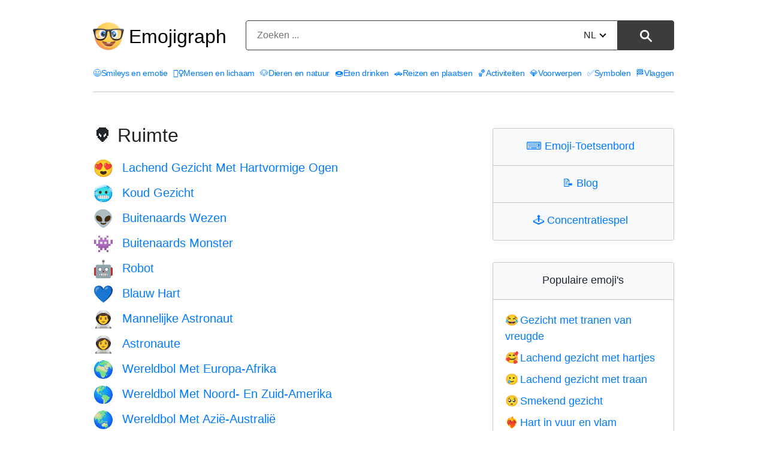

--- FILE ---
content_type: text/html; charset=utf-8
request_url: https://emojigraph.org/nl/theme/space/
body_size: 10512
content:
<!DOCTYPE html>




<html lang="nl">
<head>
    <meta charset="utf-8">

<meta name="robots" content="max-snippet:-1, max-image-preview:large, max-video-preview:-1" >

<meta name="viewport" content="width=device-width, initial-scale=1, minimum-scale=1">

<link rel="icon" type="image/png" href="/static/img/favicon.c290e7f0ec52.ico">
<link rel="apple-touch-icon" sizes="180x180" type="image/png" href="/static/img/apple-touch-icon-180x180.deed3f8c66f7.png">
<link rel="preload" href="/static/css/style.0b0acc10ed26.css" as="style" onload="this.onload=null;this.rel='stylesheet'">
<noscript><link href="/static/css/style.0b0acc10ed26.css"type="text/css" rel="stylesheet"></noscript>
    <link rel="preconnect dns-prefetch" href="https://www.googletagmanager.com" crossorigin="anonymous">
<link rel="preconnect dns-prefetch" href="https://pagead2.googlesyndication.com" crossorigin="anonymous">

<!-- Google tag (gtag.js) -->
<script async src="https://www.googletagmanager.com/gtag/js?id=G-HYEM372ZDH"></script>
<script>
  window.dataLayer = window.dataLayer || [];
  function gtag(){dataLayer.push(arguments);}
  gtag('js', new Date());

  gtag('config', 'G-HYEM372ZDH');
</script>


<script async src="https://pagead2.googlesyndication.com/pagead/js/adsbygoogle.js?client=ca-pub-7971670827215193"
     crossorigin="anonymous"></script>


    <title>👽 Ruimte - Thema Emoji Collectie</title>
    <meta name="description" content="De lijst van gerelateerde Emojis voor 👽 Ruimte te kopiëren en te plakken."/>

    <link rel="canonical" href="https://emojigraph.org/nl/theme/space/" />


    


    <meta itemprop="name" content="👽 Ruimte - Thema Emoji Collectie">

    <meta itemprop="description" content="De lijst van gerelateerde Emojis voor 👽 Ruimte te kopiëren en te plakken."/>

    <meta name="twitter:card" content="summary_large_image">
    <meta name="twitter:title" content="👽 Ruimte - Thema Emoji Collectie">

    <meta name="twitter:description" content="De lijst van gerelateerde Emojis voor 👽 Ruimte te kopiëren en te plakken."/>

    <meta name="twitter:site" content="@emojigraph">
    <meta name="twitter:creator" content="@osxisl">

    <meta property="og:title" content="👽 Ruimte - Thema Emoji Collectie">

    <meta property="og:description" content="De lijst van gerelateerde Emojis voor 👽 Ruimte te kopiëren en te plakken."/>

    <meta property="og:url" content="https://emojigraph.org/nl/theme/space/">
    <meta property="og:site_name" content="Emojigraph.org">
    <meta property="og:type" content="website">

    
        
        <link rel="alternate" hreflang="x-default" href="https://emojigraph.org/theme/space/" />
        
    

    
        
            <link rel="alternate" hreflang="en" href="https://emojigraph.org/theme/space/" />
        
            <link rel="alternate" hreflang="ar" href="https://emojigraph.org/ar/theme/space/" />
        
            <link rel="alternate" hreflang="da" href="https://emojigraph.org/da/theme/space/" />
        
            <link rel="alternate" hreflang="de" href="https://emojigraph.org/de/theme/space/" />
        
            <link rel="alternate" hreflang="el" href="https://emojigraph.org/el/theme/space/" />
        
            <link rel="alternate" hreflang="es" href="https://emojigraph.org/es/theme/space/" />
        
            <link rel="alternate" hreflang="fr" href="https://emojigraph.org/fr/theme/space/" />
        
            <link rel="alternate" hreflang="he" href="https://emojigraph.org/he/theme/space/" />
        
            <link rel="alternate" hreflang="hi" href="https://emojigraph.org/hi/theme/space/" />
        
            <link rel="alternate" hreflang="id" href="https://emojigraph.org/id/theme/space/" />
        
            <link rel="alternate" hreflang="it" href="https://emojigraph.org/it/theme/space/" />
        
            <link rel="alternate" hreflang="ja" href="https://emojigraph.org/ja/theme/space/" />
        
            <link rel="alternate" hreflang="ko" href="https://emojigraph.org/ko/theme/space/" />
        
            <link rel="alternate" hreflang="ms" href="https://emojigraph.org/ms/theme/space/" />
        
            <link rel="alternate" hreflang="nb" href="https://emojigraph.org/nb/theme/space/" />
        
            <link rel="alternate" hreflang="nl" href="https://emojigraph.org/nl/theme/space/" />
        
            <link rel="alternate" hreflang="pl" href="https://emojigraph.org/pl/theme/space/" />
        
            <link rel="alternate" hreflang="pt" href="https://emojigraph.org/pt/theme/space/" />
        
            <link rel="alternate" hreflang="ru" href="https://emojigraph.org/ru/theme/space/" />
        
            <link rel="alternate" hreflang="sv" href="https://emojigraph.org/sv/theme/space/" />
        
            <link rel="alternate" hreflang="tr" href="https://emojigraph.org/tr/theme/space/" />
        
            <link rel="alternate" hreflang="uk" href="https://emojigraph.org/uk/theme/space/" />
        
            <link rel="alternate" hreflang="vi" href="https://emojigraph.org/vi/theme/space/" />
        
            <link rel="alternate" hreflang="zh-hans" href="https://emojigraph.org/zh-hans/theme/space/" />
        
    
</head>
<body class="themerum">

    
<style>:root {--breakpoint-xs: 0;--breakpoint-sm: 576px;--breakpoint-md: 768px;--breakpoint-lg: 992px;--breakpoint-xl: 1200px;--font-family-sans-serif: -apple-system,BlinkMacSystemFont,"Segoe UI",Roboto,"Helvetica Neue",Arial,sans-serif,"Apple Color Emoji","Segoe UI Emoji","Segoe UI Symbol";--font-family-monospace: SFMono-Regular,Menlo,Monaco,Consolas,"Liberation Mono","Courier New",monospace;}*,::after,::before {box-sizing: border-box;}html {font-family: sans-serif;line-height: 1.15;-webkit-text-size-adjust: 100%;-ms-text-size-adjust: 100%;-ms-overflow-style: scrollbar;-webkit-tap-highlight-color: transparent;}article,footer,header,main,nav,section {display: block;}body {margin: 0;font-size: 1rem;font-weight: 400;line-height: 1.5;color: #212529;text-align: left;background-color: #fff;}body, div, ul, li, h1, h2, h3, form, input, textarea, p, td, button {font-family: "Helvetica Neue",Arial,sans-serif, "Apple Color Emoji","twemoji mozilla", BlinkMacSystemFont,"Segoe UI",Roboto,"Segoe UI Emoji","Segoe UI Symbol";}h1,h2,h3 {margin-top: 0;margin-bottom: .5rem;}p,ul {margin-top: 0;margin-bottom: 1rem;}a {color: #007bff;text-decoration: none;background-color: transparent;-webkit-text-decoration-skip: objects;}img {vertical-align: middle;border-style: none;}label {display: inline-block;margin-bottom: .5rem;}button {border-radius: 0;}button,input,select,textarea {margin: 0;font-family: inherit;font-size: inherit;line-height: inherit;}button,input {overflow: visible;}button,select {text-transform: none;}[type=reset],[type=submit],button,html [type=button] {-webkit-appearance: button;}.h1,.h2,.h3,h1,h2,h3 {margin-bottom: .5rem;font-family: inherit;font-weight: 500;line-height: 1.2;color: inherit;}.h1,h1 {font-size: 2.5rem;}.h2,h2 {font-size: 2rem;}.container {width: 100%;padding-right: 15px;padding-left: 15px;margin-right: auto;margin-left: auto;}@media (min-width:576px) {.container {max-width: 540px;}}@media (min-width:768px) {.container {max-width: 720px;}}@media (min-width:992px) {.container {max-width: 960px;}}@media (min-width:1200px) {.container {max-width: 1140px;}}.row {display: -webkit-box;display: -ms-flexbox;display: flex;-ms-flex-wrap: wrap;flex-wrap: wrap;margin-right: -15px;margin-left: -15px;width: -moz-available;}.col-6, .col-11, .col-12, .col-sm-5, .col-lg-4, .col-lg-8, .col-lg-12 {position: relative;width: 100%;min-height: 1px;padding-right: 15px;padding-left: 15px;}.col-11 {-webkit-box-flex: 0;-ms-flex: 0 0 91.666667%;flex: 0 0 91.666667%;max-width: 91.666667%;}.col-12 {-webkit-box-flex: 0;-ms-flex: 0 0 100%;flex: 0 0 100%;max-width: 100%;}@media (min-width:576px) {.col-sm-5 {-webkit-box-flex: 0;-ms-flex: 0 0 41.666667%;flex: 0 0 41.666667%;max-width: 41.666667%;}}.btn {display: inline-block;font-weight: 400;text-align: center;white-space: nowrap;vertical-align: middle;-webkit-user-select: none;-moz-user-select: none;-ms-user-select: none;user-select: none;border: 1px solid transparent;padding: .375rem .75rem;font-size: 1rem;line-height: 1.5;border-radius: .25rem;transition: color .15s ease-in-out,background-color .15s ease-in-out,border-color .15s ease-in-out,box-shadow .15s ease-in-out;}.btn:not(:disabled):not(.disabled) {cursor: pointer;}.input-group {position: relative;display: -webkit-box;display: -ms-flexbox;display: flex;-ms-flex-wrap: wrap;flex-wrap: wrap;-webkit-box-align: stretch;-ms-flex-align: stretch;align-items: stretch;width: 100%;}.input-group-append {display: -webkit-box;display: -ms-flexbox;display: flex;}.input-group-append .btn {position: relative;z-index: 2;}.input-group-append .btn+.btn {margin-left: -1px;}.input-group-append {margin-left: -1px;}.input-group>.input-group-append:last-child>.btn:not(:last-child):not(.dropdown-toggle),.input-group>.input-group-append:not(:last-child)>.btn {border-top-right-radius: 0;border-bottom-right-radius: 0;}.input-group>.input-group-append>.btn {border-top-left-radius: 0;border-bottom-left-radius: 0;}.mb-3 {margin-bottom: 1rem!important;}.text-center {text-align: center!important;}html {box-sizing: border-box;}*, *::before, *::after {box-sizing: inherit;}@media (min-width: 992px) {.col-lg-4 {-webkit-box-flex: 0;-ms-flex: 0 0 33.333333%;flex: 0 0 33.333333%;max-width: 33.333333%;}.col-lg-8 {-webkit-box-flex: 0;-ms-flex: 0 0 66.666667%;flex: 0 0 66.666667%;max-width: 66.666667%;}.col-lg-12 {-webkit-box-flex: 0;-ms-flex: 0 0 100%;flex: 0 0 100%;max-width: 100%;}}.emoji {font-family: apple color emoji,segoe ui emoji,noto color emoji,android emoji,emojisymbols,emojione mozilla,twemoji mozilla,segoe ui symbol;}span.emoji {padding-right: 0.2em;}span.emoji_widet {margin-left: -0.5em;}span.emoji_categories {padding-right: 0px;}.header__input {background: #ffffff;border: 1px solid #3c3c3c;box-sizing: border-box;box-shadow: 0px 0px 0px #3366cc;border-radius: 4px 0px 0px 4px;width: calc(100% - 99px);height: 50px;padding: 13px 18px;}.header__button {height: 100%;width: 94px;background: #3c3c3c;border: 1px solid #3c3c3c;box-sizing: border-box;border-radius: 0px 4px 4px 0px !important;}.header__button img {height: 20px;}i {border: solid black;border-width: 0 2px 2px 0;display: inline-block;padding: 3px;}.down {transform: rotate(45deg);-webkit-transform: rotate(45deg);margin-bottom: 3px;margin-left: 7px;}.div__input {height: 50px;width: 571px;position: relative;display: inline-block;}.change__language {position: absolute;top: 13px;right: 113px;}.select__searchLanguage {position: absolute;right: -14px;opacity: 0;width: 63px;}.header__div__form {margin: 0 auto;padding: 0;}.light__search__button {display: inline-block;}.dark__search__button {display: none;}.hide__arrow {width: 40px;}.first__block {border: 1px solid #c5c5c5;box-sizing: border-box;border-radius: 4px 4px 4px 4px;padding: 0;max-width: 500px;margin: 36px auto 0;}.first__block__header {background: #f8f9fa;border-bottom: 1px solid #c5c5c5;height: 62px;padding-top: 21px;border-radius: 4px 4px 0px 0px;font-size: 28px;line-height: 16px;}.first__block__header:last-child {border-bottom: none;border-radius: 0px 0px 4px 4px;}.first__block__content ul {list-style: none;font-size: 18px;margin-top: 20px;padding: 0 10px 0 20px;}.first__block__content ul li {margin-bottom: 8px;}.c__menu {padding: 20px 0 0 0;width: 100%;}.c__menu__divh1 {float: left;width: 250px;margin-top: 15px;display: flex;align-items: center;}.c__menu__divform {float: left;margin-top: 14px;width: calc(100% - 250px);}.c__div__input {width: 100%;}.c__menu__list {width: 100%;float: inherit;padding-top: 12px;letter-spacing: -0.3px;}.c__menu__list ul {width: 100%;list-style: none;padding: 0;font-size: 15px;display: flex;justify-content: space-between;border-bottom: 1px solid #c5c5c5;padding-bottom: 20px;}html:lang(en) .c__menu__list ul{font-size: 14px;}html:lang(ru) .c__menu__list ul, html:lang(uk) .c__menu__list ul, html:lang(el) .c__menu__list ul, html:lang(fr) .c__menu__list ul, html:lang(nl) .c__menu__list ul, html:lang(pt) .c__menu__list ul, html:lang(tr) .c__menu__list ul{font-size: 14px;}html:lang(es) .c__menu__list ul, html:lang(vi) .c__menu__list ul{font-size: 13px;}html:lang(ar) .c__menu__list ul, html:lang(he) .c__menu__list ul, html:lang(hi) .c__menu__list ul, html:lang(ko) .c__menu__list ul, html:lang(zh-hans) .c__menu__list ul{font-size: 18px;}html:lang(ja) .c__menu__list ul{font-size: 17px;}html:lang(ar) .c__menu__list,html:lang(he) .c__menu__list {direction: rtl;text-align: right;}html:lang(ar) #category__first > div > div {direction: rtl;}html:lang(he) #category__first > div > div {direction: rtl;}html:lang(ar) #category__first > div > div {text-align: right;}html:lang(he) #category__first > div > div {text-align: right;}html:lang(ar,he) #category__first > div > div {padding-right: 0px;}html:lang(he) #category__first > div > div {padding-right: 0px;}html:lang(ar) col-12.col-lg-4.category__div__right, html:lang(he) col-12.col-lg-4.category__div__right{text-align: right;}.c__menu__list ul li {float: left;}.c__first__h2 {margin-top: 29px;font-size: 32px;}.category__emoji {margin-right: 14px;text-decoration: none;display: inline-block;vertical-align: middle;font-family: apple color emoji,segoe ui emoji,noto color emoji,android emoji,emojisymbols,emojione mozilla,twemoji mozilla,segoe ui symbol;}.category__div__right {padding-bottom: 40px;}.h1_menu__mobile {display: none;}.h1_menu__pc {display: block;text-decoration: none;font-size: 32px;padding-left: 8px;margin: 0;}.h1_menu__pc a {color: black;}.container {max-width: 1000px;}.input-group-append {float: right;height: 100%;margin-left: -5px;}.c__first__div h2 {padding-left: 40px;font-size: 24px;}.c__first__div ul {list-style: none;padding-left: 0;}.c__first__div ul li {font-size: 18px;}.c__first__div ul li:last-child {margin-bottom: 2em;}.c__first__div a {font-size: 20px;}.c__first__div .category__emoji {font-size: 28px;}h1 {font-size: 28px;}h2 {font-size: 22px;}p {font-size: 18px;}div.col-12.col-lg-8 {padding-bottom: 48px;}.menu__navigarion {float: right;margin-top: 10px;display: none;}#menuToggle {display: block;position: relative;z-index: 1;-webkit-user-select: none;user-select: none;}#menuToggle input {display: block;width: 40px;height: 32px;position: absolute;top: -7px;left: -5px;cursor: pointer;opacity: 0;z-index: 2;-webkit-touch-callout: none;}#menuToggle span {display: block;width: 40px;height: 4px;margin-bottom: 8px;position: relative;background: #000;border-radius: 3px;z-index: 1;transform-origin: 4px 0px;transition: transform 0.5s cubic-bezier(0.77, 0.2, 0.05, 1), background 0.5s cubic-bezier(0.77, 0.2, 0.05, 1), opacity 0.55s ease;}#menuToggle span:nth-last-child(2) {transform-origin: 0% 100%;}#menuToggle input:checked ~ span {opacity: 1;transform: rotate(45deg) translate(0px, 0px);background: #232323;}#menuToggle input:checked ~ span:nth-last-child(3) {opacity: 0;transform: rotate(0deg) scale(0.2, 0.2);}#menuToggle input:checked ~ span:nth-last-child(2) {transform: rotate(-42deg) translate(0, 0px);}#menuToggle input:checked ~ ul {transform: none;}.post_richtext p, ul {font-size: 20px;margin-bottom: 1.5rem;}@media (prefers-color-scheme: dark) {body {color: #eee;background: #171717;}.h1_menu__pc a {color: #eee;}.c__header {background: #171717 !important;}.first__block {border: 1px solid #686868;}.first__block__header {background: #262626;color: #eee;border-bottom: 1px solid #686868;}.header__button {color: #eee;background: #eee;border: 1px solid #eee;}.header__input {background: #171717;border: 1px solid #eee;}i {border: solid #eee;border-width: 0 2px 2px 0;}.header__form input::placeholder {color: #b5b5b5;}.header__form input {color: #eee;}a {color: #89c7ff;}.light__search__button {display: none;}.dark__search__button {display: inline-block;}@media (max-width: 991px) {.c__header {background: #393939 !important;}#menuToggle span {background: #fff;}#menuToggle input:checked ~ span {background: #fff;}.c__menu__list {background: #0b0b0b !important;}}}@media all and (max-width: 1199px) {.c__menu__list ul {font-size: 15px;}}@media all and (max-width: 1056px) {.container {max-width: 932px;}}@media all and (max-width: 991px) {span.emoji_categories {margin-right: 4px;}.first__block {max-width: 341px;margin-top: 43px;}.div__input {width: 340px;}.header__button {width: 60px;}.change__language {right: 79px;}.header__input {width: calc(100% - 65px);}.first__block__content ul {padding: 0 10px 0 20px;}div.col-12.col-lg-8 {padding-bottom: 0px;}.c__menu {padding-top: 0;}.h1_menu {margin-bottom: 0;}.c__header {background: #e6e8e9;}.c__menu__list {background: #f8f9fa;border: none;letter-spacing: 0px;}.c__header__form {float: left;}.c__menu__list {padding-left: 15px;}.c__menu__list ul {display: grid;margin: 0;padding-bottom: 0px;}.c__menu__list ul li {margin-bottom: 10px;}.c__header__form {width: calc(100% - 60px);}.c__div__input {width: 100%;}.c__first__block {max-width: 100%;}.menu__navigarion {display: block;}.c__menu__list ul {border-bottom: none;}.container {max-width: 720px;}.c__menu__list ul {font-size: 24px;}.m_second_menu {border-top: 1px solid #c5c5c5;padding-top: 12px !important;}html:lang(en) .c__menu__list ul {font-size: 24px;}html:lang(ru) .c__menu__list ul, html:lang(uk) .c__menu__list ul{font-size: 20px;}}@media all and (max-width: 767px) {.c__menu__divh1 {width: 80px;}.h1_menu__mobile {display: block;}.h1_menu__pc {display: none;}.c__menu__divform {width: calc(100% - 80px);}.c__menu {padding: 0;}.c__div__input {width: 100% !important;height: 40px;margin: 0 auto;margin-top: 5px;}.change__language {top: 8px;}.c__menu__divh1 {height: 80px;}.container {max-width: 540px;}.header__input {height: 40px;}.img__menu__pc {display: none;}.c__menu__divh1 {margin-top: 0;}}@media all and (max-width: 576px) {.first__block__header {font-size: 24px;}.first__block__content ul {font-size: 20px;}.c__first__div .category__emoji {font-size: 24px;}.c__first__div a {font-size: 18px;}.div__input {width: 348px;}.c__menu__divh1 {width: 60px;height: 72px;}.c__menu__divform {margin-top: 10px;width: calc(100% - 60px);}.h1_menu__mobile img {width: 44px;}.c__div__input {width: 100% !important;}}@media all and (max-width: 380px) {.div__input {width: 100%;}}@media all and (max-width: 340px) {.change__language {right: 66px;}.header__input {padding: 13px 6px;width: calc(100% - 55px);}.c__header__form {width: calc(100% - 55px);}.first__block__content ul {font-size: 16px;}}</style>

<header class="c__header">
    <div class="container">
        <div class="row">
            <div class="col-12">
                <div class="c__menu">
                    <div class="c__menu__divh1 s__menu__divh1">
                        
                        
                        <img class="img__menu__pc" src="/static/img/logo.fa9e46678e09.png" width="52" height="52" alt="img" />
                        <p class="h1_menu h1_menu__pc"><a href="/nl/">Emojigraph</a></p>
                        <span class="h1_menu h1_menu__mobile">
                            <a href="/nl/"><img src="/static/img/logo.fa9e46678e09.png" width="44" height="44" alt="img" /></a>
                        </span>
                        
                    </div>
                    <div class="c__menu__divform">
                        
<form method="get" action="/nl/search/" name="search" data-simplesearch-form class="header__form text-center c__header__form">

  <div class="header__div__form">
    <div class="div__input c__div__input input-group mb-3 ">
      <input
      	name="q"
        class="search-input header__input c__header__input"
        type="text"
        required
        placeholder="Zoeken ..."

        
        value=""

        data-search-input="search/"
        />
        <input type="hidden" name="searchLang" value="nl" />

      <div class="input-group-append">
        <button
          class="search-submit header__button light__search__button btn btn-outline-secondarys"
          type="submit"
        >
        
          <img src="/static/img/search-icon.a52b9d433b28.svg" width="20" height="20" alt="⚲" /></button
        ><button
          class="search-submit header__button dark__search__button btn btn-outline-secondarys"
          type="submit"
        >
          <img src="/static/img/search-icon17DARK.a63ca5f1c508.svg" width="20" height="20" alt="⚲" />
        </button>
      </div>

      <div class="change__language">
         



 
<div class="hide__arrow">
	
		<label for="sitelang">NL<i class="down"></i></label>
	
	<select id="sitelang" class="select__searchLanguage" onchange="javascript:location.href = this.value;">
			
				
					
						
							<option value="/theme/space/">English</option>
						
					
						
							<option value="/ar/theme/space/"
							
							>العربيّة</option>
						
					
						
							<option value="/da/theme/space/"
							
							>dansk</option>
						
					
						
							<option value="/de/theme/space/"
							
							>Deutsch</option>
						
					
						
							<option value="/el/theme/space/"
							
							>Ελληνικά</option>
						
					
						
							<option value="/es/theme/space/"
							
							>español</option>
						
					
						
							<option value="/fr/theme/space/"
							
							>français</option>
						
					
						
							<option value="/he/theme/space/"
							
							>עברית</option>
						
					
						
							<option value="/hi/theme/space/"
							
							>हिंदी</option>
						
					
						
							<option value="/id/theme/space/"
							
							>Bahasa Indonesia</option>
						
					
						
							<option value="/it/theme/space/"
							
							>italiano</option>
						
					
						
							<option value="/ja/theme/space/"
							
							>日本語</option>
						
					
						
							<option value="/ko/theme/space/"
							
							>한국어</option>
						
					
						
							<option value="/ms/theme/space/"
							
							>Bahasa Melayu</option>
						
					
						
							<option value="/nb/theme/space/"
							
							>norsk (bokmål)</option>
						
					
						
							<option value="/nl/theme/space/"
							
							selected
							
							>Nederlands</option>
						
					
						
							<option value="/pl/theme/space/"
							
							>polski</option>
						
					
						
							<option value="/pt/theme/space/"
							
							>Português</option>
						
					
						
							<option value="/ru/theme/space/"
							
							>Русский</option>
						
					
						
							<option value="/sv/theme/space/"
							
							>svenska</option>
						
					
						
							<option value="/tr/theme/space/"
							
							>Türkçe</option>
						
					
						
							<option value="/uk/theme/space/"
							
							>Українська</option>
						
					
						
							<option value="/vi/theme/space/"
							
							>Tiếng Việt</option>
						
					
						
							<option value="/zh-hans/theme/space/"
							
							>简体中文</option>
						
					
				
			
</select>
</div>
      </div>
    </div>
  </div>
</form>
                        <nav role="navigation" class="menu__navigarion">
                            <div id="menuToggle">
                                <input type="checkbox" onclick="functionMenu()" aria-label="Mobile menu" />
                                <span></span>
                                <span></span>
                                <span></span>
                                <ul id="menu"></ul>
                            </div>
                        </nav>
                    </div>
                </div>
            </div>
        </div>
    </div>
    <style>@media all and (max-width: 991px) {#mobile__menu {display: none;}}</style>
    <div id="mobile__menu" class="c__menu__list">
        <div class="container">
            <div class="row">
                <div class="col-12">
                    <ul>
                        
                          
                            
                        <li>
                            <a href="/nl/smileys-emotion/"><span class="emoji_categories">😃</span>Smileys en emotie</a>
                        </li>
                            
                          
                            
                        <li>
                            <a href="/nl/people-body/"><span class="emoji_categories">🤦‍♀️</span>Mensen en lichaam</a>
                        </li>
                            
                          
                            
                        <li>
                            <a href="/nl/animals-nature/"><span class="emoji_categories">🐶</span>Dieren en natuur</a>
                        </li>
                            
                          
                            
                        <li>
                            <a href="/nl/food-drink/"><span class="emoji_categories">🍩</span>Eten drinken</a>
                        </li>
                            
                          
                            
                        <li>
                            <a href="/nl/travel-places/"><span class="emoji_categories">🚗</span>Reizen en plaatsen</a>
                        </li>
                            
                          
                            
                        <li>
                            <a href="/nl/activities/"><span class="emoji_categories">🏀</span>Activiteiten</a>
                        </li>
                            
                          
                            
                        <li>
                            <a href="/nl/objects/"><span class="emoji_categories">💎</span>Voorwerpen</a>
                        </li>
                            
                          
                            
                        <li>
                            <a href="/nl/symbols/"><span class="emoji_categories">✅</span>Symbolen</a>
                        </li>
                            
                          
                            
                        <li>
                            <a href="/nl/flags/"><span class="emoji_categories">🏁</span>Vlaggen</a>
                        </li>
                            
                          
                            
                          
                        
                    </ul>
                    <div id="m_secondary_menu" class="c__menu__list" style="display: none;">
                        <ul class="m_second_menu">
                            <li>
                                <a href="/nl/copy-keyboard/"><span class="emoji_widet">⌨️ </span>Emoji-Toetsenbord</a>
                            </li>
                            <li>
                                <a href="/nl/concentration-game/"><span class="emoji_widet">🕹️ </span>Concentratiespel</a>
                            </li>
                            <li>
                                <a href="/blog/"><span class="emoji_widet">📝 </span>Blog</a>
                            </li>
                        </ul>
                    </div>
                </div>
            </div>
        </div>
    </div>
</header>

<section id="category__first">
    <div class="container">
        <div class="row">
            <div class="col-12 col-lg-8 ">
                <h1 class="c__first__h2">👽 Ruimte</h1>
                <p>
                    
                </p>
                <div class="c__first__div">
                    <ul>
                        

                            
                                <li>
                                    <a href="/nl/smiling-face-with-heart-eyes/"><span class="category__emoji">😍</span>Lachend Gezicht Met Hartvormige Ogen</a>
                                </li>
                            
                                <li>
                                    <a href="/nl/cold-face/"><span class="category__emoji">🥶</span>Koud Gezicht</a>
                                </li>
                            
                                <li>
                                    <a href="/nl/alien/"><span class="category__emoji">👽</span>Buitenaards Wezen</a>
                                </li>
                            
                                <li>
                                    <a href="/nl/alien-monster/"><span class="category__emoji">👾</span>Buitenaards Monster</a>
                                </li>
                            
                                <li>
                                    <a href="/nl/robot/"><span class="category__emoji">🤖</span>Robot</a>
                                </li>
                            
                                <li>
                                    <a href="/nl/blue-heart/"><span class="category__emoji">💙</span>Blauw Hart</a>
                                </li>
                            
                                <li>
                                    <a href="/nl/man-astronaut/"><span class="category__emoji">👨‍🚀</span>Mannelijke Astronaut</a>
                                </li>
                            
                                <li>
                                    <a href="/nl/woman-astronaut/"><span class="category__emoji">👩‍🚀</span>Astronaute</a>
                                </li>
                            
                                <li>
                                    <a href="/nl/globe-showing-europe-africa/"><span class="category__emoji">🌍</span>Wereldbol Met Europa-Afrika</a>
                                </li>
                            
                                <li>
                                    <a href="/nl/globe-showing-americas/"><span class="category__emoji">🌎</span>Wereldbol Met Noord- En Zuid-Amerika</a>
                                </li>
                            
                                <li>
                                    <a href="/nl/globe-showing-asia-australia/"><span class="category__emoji">🌏</span>Wereldbol Met Azië-Australië</a>
                                </li>
                            
                                <li>
                                    <a href="/nl/rocket/"><span class="category__emoji">🚀</span>Raket</a>
                                </li>
                            
                                <li>
                                    <a href="/nl/flying-saucer/"><span class="category__emoji">🛸</span>Vliegende Schotel</a>
                                </li>
                            
                                <li>
                                    <a href="/nl/waxing-crescent-moon/"><span class="category__emoji">🌒</span>Jonge Maansikkel</a>
                                </li>
                            
                                <li>
                                    <a href="/nl/waxing-gibbous-moon/"><span class="category__emoji">🌔</span>Wassende Maan</a>
                                </li>
                            
                                <li>
                                    <a href="/nl/waning-gibbous-moon/"><span class="category__emoji">🌖</span>Afnemende Maan</a>
                                </li>
                            
                                <li>
                                    <a href="/nl/waning-crescent-moon/"><span class="category__emoji">🌘</span>Asgrauwe Maan</a>
                                </li>
                            
                                <li>
                                    <a href="/nl/sun-with-face/"><span class="category__emoji">🌞</span>Zon Met Gezicht</a>
                                </li>
                            
                                <li>
                                    <a href="/nl/ringed-planet/"><span class="category__emoji">🪐</span>Planeet Met Ringen</a>
                                </li>
                            
                                <li>
                                    <a href="/nl/glowing-star/"><span class="category__emoji">🌟</span>Stralende Ster</a>
                                </li>
                            
                                <li>
                                    <a href="/nl/shooting-star/"><span class="category__emoji">🌠</span>Vallende Ster</a>
                                </li>
                            
                                <li>
                                    <a href="/nl/milky-way/"><span class="category__emoji">🌌</span>Melkweg</a>
                                </li>
                            
                                <li>
                                    <a href="/nl/comet/"><span class="category__emoji">☄️</span>Komeet</a>
                                </li>
                            
                                <li>
                                    <a href="/nl/sparkles/"><span class="category__emoji">✨</span>Sterretjes</a>
                                </li>
                            
                                <li>
                                    <a href="/nl/pistol/"><span class="category__emoji">🔫</span>Pistool</a>
                                </li>
                            
                                <li>
                                    <a href="/nl/telescope/"><span class="category__emoji">🔭</span>Telescoop</a>
                                </li>
                            
                                <li>
                                    <a href="/nl/up-arrow/"><span class="category__emoji">⬆️</span>Pijl Omhoog</a>
                                </li>
                            
                        
                    </ul>
                </div>
            </div>
            
<div class="col-12 col-lg-4 category__div__right">
    <div class="first__block col-11 col-sm-5  col-lg-12 c__first__block">
        <div class="first__block__header ">
            <p class="text-center ">
                <a href="/nl/copy-keyboard/"><span class="emoji_widet">⌨️ </span>Emoji-Toetsenbord</a>
            </p>
        </div>
        <div class="first__block__header ">
            <p class="text-center ">
                <a href="/blog/"><span class="emoji_widet">📝 </span>Blog</a>
            </p>
        </div>
        <div class="first__block__header ">
            <p class="text-center ">
                <a href="/nl/concentration-game/"><span class="emoji_widet">🕹️ </span>Concentratiespel</a>
            </p>
        </div>
    </div>
    
    <div class="first__block col-11 col-sm-5  col-lg-12 c__first__block">
        <div class="first__block__header ">
            <p class="text-center ">Populaire emoji's</p>
        </div>
        
<div class="first__block__content">
    <ul>
    	
        	
	                <li>
	                    <a href="/nl/face-with-tears-of-joy/"><span class="emoji">😂</span>Gezicht met tranen van vreugde</a>
	                </li>
	        
	                <li>
	                    <a href="/nl/smiling-face-with-hearts/"><span class="emoji">🥰</span>Lachend gezicht met hartjes</a>
	                </li>
	        
	                <li>
	                    <a href="/nl/smiling-face-with-tear/"><span class="emoji">🥲</span>Lachend gezicht met traan</a>
	                </li>
	        
	                <li>
	                    <a href="/nl/pleading-face/"><span class="emoji">🥺</span>Smekend gezicht</a>
	                </li>
	        
	                <li>
	                    <a href="/nl/heart-on-fire/"><span class="emoji">❤️‍🔥</span>Hart in vuur en vlam</a>
	                </li>
	        
	                <li>
	                    <a href="/nl/red-heart/"><span class="emoji">❤️</span>Rood hart</a>
	                </li>
	        
	                <li>
	                    <a href="/nl/thumbs-up/"><span class="emoji">👍</span>Duim omhoog</a>
	                </li>
	        
	                <li>
	                    <a href="/nl/fire/"><span class="emoji">🔥</span>Vuur</a>
	                </li>
	        
	                <li>
	                    <a href="/nl/flag-ukraine/"><span class="emoji">🇺🇦</span>Vlag: Oekraïne</a>
	                </li>
	        
	    
    </ul>
</div>
    </div>
    <div class="first__block col-11 col-sm-5  col-lg-12 c__first__block">
        <div class="first__block__header ">
            <p class="text-center ">
                <a href="/nl/theme/"><span class="emoji_widet">🎉 </span>Thema</a>
            </p>
        </div>
        
<div class="first__block__content">
    <ul>
        
		    
		        <li>
		            <a href="/nl/theme/geography/"><span class="category__emoji">🗺</span>Aardrijkskunde</a>
		        </li>
	        
		        <li>
		            <a href="/nl/theme/april-fools-day/"><span class="category__emoji">🙆‍♂️</span>April Fool’S Day</a>
		        </li>
	        
		        <li>
		            <a href="/nl/theme/cars-movie/"><span class="category__emoji">🚗</span>Auto&#x27;s</a>
		        </li>
	        
		        <li>
		            <a href="/nl/theme/biology/"><span class="category__emoji">🦁</span>Biologie</a>
		        </li>
	        
		        <li>
		            <a href="/nl/theme/black-lives-matter/"><span class="category__emoji">✊🏿</span>Black Lives Matter</a>
		        </li>
	        
		        <li>
		            <a href="/nl/theme/canada-day/"><span class="category__emoji">🇨🇦</span>Canada Dag</a>
		        </li>
	        
		        <li>
		            <a href="/nl/theme/carnaval/"><span class="category__emoji">🇧🇷</span>Carnaval</a>
		        </li>
	        
		        <li>
		            <a href="/nl/theme/casino/"><span class="category__emoji">🎰</span>Casino</a>
		        </li>
	        
		        <li>
		            <a href="/nl/theme/hanukkah/"><span class="category__emoji">🕎</span>Chanoeka</a>
		        </li>
	        
		        <li>
		            <a href="/nl/theme/chinese-new-year/"><span class="category__emoji">🐉</span>Chinees Nieuwjaar</a>
		        </li>
	        
		        <li>
		            <a href="/nl/theme/cinco-de-mayo/"><span class="category__emoji">🇲🇽</span>Cinco De Mayo</a>
		        </li>
	        
		        <li>
		            <a href="/nl/theme/college/"><span class="category__emoji">🤓</span>College</a>
		        </li>
	        
		        <li>
		            <a href="/nl/theme/columbus-day/"><span class="category__emoji">⛵️</span>Columbus Dag</a>
		        </li>
	        
		        <li>
		            <a href="/nl/theme/coronavirus/"><span class="category__emoji">🦠</span>Coronavirus</a>
		        </li>
	        
		        <li>
		            <a href="/nl/theme/australia-day/"><span class="category__emoji">🇦🇺</span>Dag Van Australië</a>
		        </li>
	        
		        <li>
		            <a href="/nl/theme/earth-day/"><span class="category__emoji">🗺️</span>Dag Van De Aarde</a>
		        </li>
	        
		        <li>
		            <a href="/nl/theme/labour-day/"><span class="category__emoji">⚒️</span>Dag Van De Arbeid</a>
		        </li>
	        
		        <li>
		            <a href="/nl/theme/bastille-day/"><span class="category__emoji">🇫🇷</span>Dag Van De Bastille</a>
		        </li>
	        
		        <li>
		            <a href="/nl/theme/thanksgiving/"><span class="category__emoji">🦃</span>Dankzegging</a>
		        </li>
	        
		        <li>
		            <a href="/nl/theme/spring/"><span class="category__emoji">🌱</span>De Lente</a>
		        </li>
	        
		        <li>
		            <a href="/nl/theme/graduation/"><span class="category__emoji">🎓</span>Diploma Uitreiking</a>
		        </li>
	        
		        <li>
		            <a href="/nl/theme/diwali/"><span class="category__emoji">🕯</span>Diwali</a>
		        </li>
	        
		        <li>
		            <a href="/nl/theme/dragon-boat-festival/"><span class="category__emoji">🇨🇳</span>Dragon Boat Festival</a>
		        </li>
	        
		        <li>
		            <a href="/nl/theme/emoji-movie/"><span class="category__emoji">🎥</span>Emoji-Film</a>
		        </li>
	        
		        <li>
		            <a href="/nl/theme/fallout/"><span class="category__emoji">☢️</span>Fallout</a>
		        </li>
	        
		        <li>
		            <a href="/nl/theme/festivus/"><span class="category__emoji">💪</span>Festivus</a>
		        </li>
	        
		        <li>
		            <a href="/nl/theme/bicycle-day/"><span class="category__emoji">🚴</span>Fietsdag</a>
		        </li>
	        
		        <li>
		            <a href="/nl/theme/movie/"><span class="category__emoji">🎬</span>Film</a>
		        </li>
	        
		        <li>
		            <a href="/nl/theme/philosophy/"><span class="category__emoji">📙</span>Filosofie</a>
		        </li>
	        
		        <li>
		            <a href="/nl/theme/420/"><span class="category__emoji">🌿</span>Four Twenty / 420</a>
		        </li>
	        
		        <li>
		            <a href="/nl/theme/physics/"><span class="category__emoji">🌠</span>Fysica</a>
		        </li>
	        
		        <li>
		            <a href="/nl/theme/gta/"><span class="category__emoji">🏃</span>Gta</a>
		        </li>
	        
		        <li>
		            <a href="/nl/theme/game-of-thrones/"><span class="category__emoji">❄️</span>Game Of Thrones</a>
		        </li>
	        
		        <li>
		            <a href="/nl/theme/no-smoking-day/"><span class="category__emoji">🚬</span>Geen Rookvrije Dag</a>
		        </li>
	        
		        <li>
		            <a href="/nl/theme/history/"><span class="category__emoji">📖</span>Geschiedenis</a>
		        </li>
	        
		        <li>
		            <a href="/nl/theme/health/"><span class="category__emoji">💊</span>Gezondheid</a>
		        </li>
	        
		        <li>
		            <a href="/nl/theme/guy-fawkes/"><span class="category__emoji">🔥</span>Guy Fawkes</a>
		        </li>
	        
		        <li>
		            <a href="/nl/theme/halloween/"><span class="category__emoji">🎃</span>Halloween</a>
		        </li>
	        
		        <li>
		            <a href="/nl/theme/harry-potter/"><span class="category__emoji">🧙</span>Harry Potter</a>
		        </li>
	        
		        <li>
		            <a href="/nl/theme/hearts/"><span class="category__emoji">💕</span>Harten</a>
		        </li>
	        
		        <li>
		            <a href="/nl/theme/holi/"><span class="category__emoji">🕉</span>Holi</a>
		        </li>
	        
		        <li>
		            <a href="/nl/theme/gay/"><span class="category__emoji">🌈</span>Homo</a>
		        </li>
	        
		        <li>
		            <a href="/nl/theme/wedding-marriage/"><span class="category__emoji">👰</span>Huwelijk / Huwelijk</a>
		        </li>
	        
		        <li>
		            <a href="/nl/theme/international-mens-day/"><span class="category__emoji">👱</span>Internationale Mannendag</a>
		        </li>
	        
		        <li>
		            <a href="/nl/theme/international-womens-day/"><span class="category__emoji">👩</span>Internationale Vrouwendag</a>
		        </li>
	        
		        <li>
		            <a href="/nl/theme/international-internet-free-day/"><span class="category__emoji">📩</span>Internationale Dag Zonder Internet</a>
		        </li>
	        
		        <li>
		            <a href="/nl/theme/james-bond/"><span class="category__emoji">🤵</span>James Bond</a>
		        </li>
	        
		        <li>
		            <a href="/nl/theme/christmas/"><span class="category__emoji">🎅</span>Kerstmis-</a>
		        </li>
	        
		        <li>
		            <a href="/nl/theme/queens-birthday/"><span class="category__emoji">👑</span>Koninginnedag</a>
		        </li>
	        
		        <li>
		            <a href="/nl/theme/love/"><span class="category__emoji">❤️️</span>Liefde</a>
		        </li>
	        
		        <li>
		            <a href="/nl/theme/matrix/"><span class="category__emoji">🕴️</span>Matrix</a>
		        </li>
	        
		        <li>
		            <a href="/nl/theme/meditation/"><span class="category__emoji">🧘</span>Meditatie</a>
		        </li>
	        
		        <li>
		            <a href="/nl/theme/minecraft/"><span class="category__emoji">🧱</span>Minecraft</a>
		        </li>
	        
		        <li>
		            <a href="/nl/theme/mothers-day/"><span class="category__emoji">🤱</span>Moederdag</a>
		        </li>
	        
		        <li>
		            <a href="/nl/theme/motivation/"><span class="category__emoji">💪</span>Motivatie</a>
		        </li>
	        
		        <li>
		            <a href="/nl/theme/olympics/"><span class="category__emoji">🏊</span>Olympische Spelen</a>
		        </li>
	        
		        <li>
		            <a href="/nl/theme/winter-olympics/"><span class="category__emoji">🎿</span>Olympische Winterspelen</a>
		        </li>
	        
		        <li>
		            <a href="/nl/theme/independence-day/"><span class="category__emoji">🇺🇸</span>Onafhankelijkheidsdag</a>
		        </li>
	        
		        <li>
		            <a href="/nl/theme/new-years-eve/"><span class="category__emoji">🎊</span>Oudjaarsavond</a>
		        </li>
	        
		        <li>
		            <a href="/nl/theme/party/"><span class="category__emoji">🎉</span>Partij</a>
		        </li>
	        
		        <li>
		            <a href="/nl/theme/easter/"><span class="category__emoji">🐰</span>Pasen</a>
		        </li>
	        
		        <li>
		            <a href="/nl/theme/racing/"><span class="category__emoji">🏎</span>Racen</a>
		        </li>
	        
		        <li>
		            <a href="/nl/theme/ramadan/"><span class="category__emoji">☪️</span>Ramadan</a>
		        </li>
	        
		        <li>
		            <a href="/nl/theme/religion/"><span class="category__emoji">⛪️</span>Religie</a>
		        </li>
	        
		        <li>
		            <a href="/nl/theme/space/"><span class="category__emoji">👽</span>Ruimte</a>
		        </li>
	        
		        <li>
		            <a href="/nl/theme/sex/"><span class="category__emoji">💏</span>Seks</a>
		        </li>
	        
		        <li>
		            <a href="/nl/theme/sherlock/"><span class="category__emoji">🕵️</span>Sherlock</a>
		        </li>
	        
		        <li>
		            <a href="/nl/theme/st-patricks-day/"><span class="category__emoji">☘️</span>St Patrick&#x27;s Day</a>
		        </li>
	        
		        <li>
		            <a href="/nl/theme/star-trek/"><span class="category__emoji">🖖</span>Star Trek</a>
		        </li>
	        
		        <li>
		            <a href="/nl/theme/star-wars/"><span class="category__emoji">🌌</span>Star Wars</a>
		        </li>
	        
		        <li>
		            <a href="/nl/theme/super-bowl/"><span class="category__emoji">🏈</span>Super Bowl</a>
		        </li>
	        
		        <li>
		            <a href="/nl/theme/pride/"><span class="category__emoji">🏳️‍🌈</span>Trots / Lgbtq+</a>
		        </li>
	        
		        <li>
		            <a href="/nl/theme/fathers-day/"><span class="category__emoji">👨</span>Vaderdag</a>
		        </li>
	        
		        <li>
		            <a href="/nl/theme/valentines-day/"><span class="category__emoji">💘</span>Valentijnsdag</a>
		        </li>
	        
		        <li>
		            <a href="/nl/theme/fall-autumn/"><span class="category__emoji">🍂</span>Vallen</a>
		        </li>
	        
		        <li>
		            <a href="/nl/theme/birthday/"><span class="category__emoji">🎂</span>Verjaardag</a>
		        </li>
	        
		        <li>
		            <a href="/nl/theme/friends-sitcom/"><span class="category__emoji">😄</span>Vrienden</a>
		        </li>
	        
		        <li>
		            <a href="/nl/theme/water/"><span class="category__emoji">💦</span>Water</a>
		        </li>
	        
		        <li>
		            <a href="/nl/theme/weather/"><span class="category__emoji">🌧</span>Weer</a>
		        </li>
	        
		        <li>
		            <a href="/nl/theme/world-emoji-day/"><span class="category__emoji">🌎</span>Wereld Emoji-Dag</a>
		        </li>
	        
		        <li>
		            <a href="/nl/theme/world-cup/"><span class="category__emoji">⚽</span>Wereldbeker</a>
		        </li>
	        
		        <li>
		            <a href="/nl/theme/world-day-of-sobriety-and-alcohol-control/"><span class="category__emoji">🥤</span>Werelddag Voor Nuchterheid En Alcoholcontrole</a>
		        </li>
	        
		        <li>
		            <a href="/nl/theme/working-from-home/"><span class="category__emoji">🏡</span>Werken Vanuit Huis</a>
		        </li>
	        
		        <li>
		            <a href="/nl/theme/law/"><span class="category__emoji">📜</span>Wet</a>
		        </li>
	        
		        <li>
		            <a href="/nl/theme/winter/"><span class="category__emoji">⛄</span>Winter</a>
		        </li>
	        
		        <li>
		            <a href="/nl/theme/math/"><span class="category__emoji">➗</span>Wiskunde</a>
		        </li>
	        
		        <li>
		            <a href="/nl/theme/summer/"><span class="category__emoji">☀️</span>Zomer</a>
		        </li>
	        
		        <li>
		            <a href="/nl/theme/black-friday/"><span class="category__emoji">🛍</span>Zwarte Vrijdag</a>
		        </li>
	        
        
    </ul>
</div>
    </div>
</div>
        </div>
    </div>
</section>






<div class="footernav">
	<div class="container text-center">
		<h2 class="pt-3">Platforms:</h2>
		<div class="row pt-3 pb-3">
			
			<div class="col-4 mb-2">
				<a href="/nl/apple/">Apple</a>
			</div>
			
			<div class="col-4 mb-2">
				<a href="/nl/google/">Google</a>
			</div>
			
			<div class="col-4 mb-2">
				<a href="/nl/facebook/">Facebook</a>
			</div>
			
			<div class="col-4 mb-2">
				<a href="/nl/twitter/">Twitter</a>
			</div>
			
			<div class="col-4 mb-2">
				<a href="/nl/samsung/">Samsung</a>
			</div>
			
			<div class="col-4 mb-2">
				<a href="/nl/microsoft/">Microsoft</a>
			</div>
			
			<div class="col-4 mb-2">
				<a href="/nl/whatsapp/">Whatsapp</a>
			</div>
			
			<div class="col-4 mb-2">
				<a href="/nl/messenger/">Messenger</a>
			</div>
			
			<div class="col-4 mb-2">
				<a href="/nl/joypixels/">Joypixels</a>
			</div>
			
			<div class="col-4 mb-2">
				<a href="/nl/openmoji/">Openmoji</a>
			</div>
			
			<div class="col-4 mb-2">
				<a href="/nl/emojidex/">Emojidex</a>
			</div>
			
			<div class="col-4 mb-2">
				<a href="/nl/htc/">Htc</a>
			</div>
			
			<div class="col-4 mb-2">
				<a href="/nl/lg/">Lg</a>
			</div>
			
			<div class="col-4 mb-2">
				<a href="/nl/mozilla/">Mozilla</a>
			</div>
			
			<div class="col-4 mb-2">
				<a href="/nl/softbank/">Softbank</a>
			</div>
			
			<div class="col-4 mb-2">
				<a href="/nl/au-kddi/">Au-Kddi</a>
			</div>
			
			<div class="col-4 mb-2">
				<a href="/nl/docomo/">Docomo</a>
			</div>
			
			<div class="col-4 mb-2">
				<a href="/nl/emojigraph/">Emojigraph</a>
			</div>
			
			<div class="col-4 mb-2">
				<a href="/nl/emojipedia/">Emojipedia</a>
			</div>
			
		</div>
	</div>
	<div class="container text-center">
		<h2 class="pt-3">Emoji-versies:</h2>
		<div class="row pt-3 pb-3">
			
			<div class="col-4 mb-2">
				<a href="/nl/emoji-1.0/">Emoji 1.0</a>
			</div>
			
			<div class="col-4 mb-2">
				<a href="/nl/emoji-2.0/">Emoji 2.0</a>
			</div>
			
			<div class="col-4 mb-2">
				<a href="/nl/emoji-3.0/">Emoji 3.0</a>
			</div>
			
			<div class="col-4 mb-2">
				<a href="/nl/emoji-4.0/">Emoji 4.0</a>
			</div>
			
			<div class="col-4 mb-2">
				<a href="/nl/emoji-5.0/">Emoji 5.0</a>
			</div>
			
			<div class="col-4 mb-2">
				<a href="/nl/emoji-11.0/">Emoji 11.0</a>
			</div>
			
			<div class="col-4 mb-2">
				<a href="/nl/emoji-12.0/">Emoji 12.0</a>
			</div>
			
			<div class="col-4 mb-2">
				<a href="/nl/emoji-12.1/">Emoji 12.1</a>
			</div>
			
			<div class="col-4 mb-2">
				<a href="/nl/emoji-13.0/">Emoji 13.0</a>
			</div>
			
			<div class="col-4 mb-2">
				<a href="/nl/emoji-13.1/">Emoji 13.1</a>
			</div>
			
			<div class="col-4 mb-2">
				<a href="/nl/emoji-14.0/">Emoji 14.0</a>
			</div>
			
			<div class="col-4 mb-2">
				<a href="/nl/emoji-15.0/">Emoji 15.0</a>
			</div>
			
			<div class="col-4 mb-2">
				<a href="/nl/emoji-15.1/">Emoji 15.1</a>
			</div>
			
			<div class="col-4 mb-2">
				<a href="/nl/emoji-16.0/">Emoji 16.0</a>
			</div>
			
		</div>
	</div>
</div>



<footer>
  <div class="container">
    <div class="row">
      <div class="col-12 text-center">
        <p>
          <span>Emojigraph</span> was made with ❤️ in Ukraine.<br />
          Emoji images displayed on Emojigraph are copyright &copy; of their respective creators. | <a href="/nl/privacy-policy/">Privacybeleid</a>
        </p>
        <div class="footer_social">Follow Emojigraph on X - <a href="https://x.com/emojigraph" target="_blank" rel="noopener"><i class="twittershare footersocial" aria-label="Twitter link"></i></a>
        </div>
      </div>
    </div>
  </div>
</footer>

<script>var a=0,men=document.getElementById("mobile__menu"),smenu=document.getElementById("m_secondary_menu");function functionMenu(){0==a?(men.classList.add("dispmenu"),smenu.classList.add("dispmenu"),a=1):(men.classList.remove("dispmenu"),smenu.classList.remove("dispmenu"),a=0)}</script>


<script type="module">
    import {onFCP, onTTFB, onCLS, onINP, onLCP} from '/static/js/web-vitals.54c5aaa57b8a.js';
    function e(e){if(!e)return null;const t=e.parentElement;return(t?t.localName+(t.id?`#${t.id}`:"")+(t.className?`.${t.className.replace(/\s+/g,".")}`:"")+">":"")+(e.localName+(e.id?`#${e.id}`:"")+(e.className?`.${e.className.replace(/\s+/g,".")}`:""))}const t=document.body.classList[0]||null;function a({name:a,value:n,delta:r,id:o,navigationType:i,entries:c}){const s=Math.round(r),l={value:s,metric_value:Math.round(n),metric_id:o,metric_delta:s,navigation_type:i,non_interaction:!0,version:1.2,template:t};if(c.length)switch(a){case"LCP":l.debug_target=e(c[0].element);break;case"TTFB":var u=c[0],d=u.activationStart||0,m=Math.max((u.workerStart||u.fetchStart)-d,0),g=Math.max(u.domainLookupStart-d,0),h=Math.max(u.connectStart-d,0),p=Math.max(u.connectEnd-d,0);l.waitingDuration=m,l.cacheDuration=g-m,l.dnsDuration=h-g,l.connectionDuration=p-h,l.requestDuration=n-p;break;case"INP":l.debug_target=e(c[0].target),l.name=c[0].name,l.entries_length=c.length;var _=Math.round(c[0].processingStart),v=Math.round(c[0].startTime),M=Math.round(c.reduce(((e,t)=>Math.max(e,t.processingEnd)),0));l.input_delay=_-v,l.processing=M-_,l.presentation_delay=n-(M-v);break;case"CLS":l.debug_target=e(c[0].sources[0].node);const t=parseFloat(r.toFixed(3));l.value=t,l.metric_value=parseFloat(n.toFixed(3)),l.metric_delta=t}else l.debug_target=null;gtag("event",a,l)}onFCP(a),onTTFB(a),onLCP(a),onINP(a),onCLS(a);
</script>
</body>
</html>

--- FILE ---
content_type: text/html; charset=utf-8
request_url: https://www.google.com/recaptcha/api2/aframe
body_size: 270
content:
<!DOCTYPE HTML><html><head><meta http-equiv="content-type" content="text/html; charset=UTF-8"></head><body><script nonce="qMZZGuPU_kF8SfjiDFRJTw">/** Anti-fraud and anti-abuse applications only. See google.com/recaptcha */ try{var clients={'sodar':'https://pagead2.googlesyndication.com/pagead/sodar?'};window.addEventListener("message",function(a){try{if(a.source===window.parent){var b=JSON.parse(a.data);var c=clients[b['id']];if(c){var d=document.createElement('img');d.src=c+b['params']+'&rc='+(localStorage.getItem("rc::a")?sessionStorage.getItem("rc::b"):"");window.document.body.appendChild(d);sessionStorage.setItem("rc::e",parseInt(sessionStorage.getItem("rc::e")||0)+1);localStorage.setItem("rc::h",'1768843472346');}}}catch(b){}});window.parent.postMessage("_grecaptcha_ready", "*");}catch(b){}</script></body></html>

--- FILE ---
content_type: text/css
request_url: https://emojigraph.org/static/css/style.0b0acc10ed26.css
body_size: 8711
content:
:root {--breakpoint-xs: 0;--breakpoint-sm: 576px;--breakpoint-md: 768px;--breakpoint-lg: 992px;--breakpoint-xl: 1200px;--font-family-sans-serif: -apple-system,BlinkMacSystemFont,"Segoe UI",Roboto,"Helvetica Neue",Arial,sans-serif,"Apple Color Emoji","Segoe UI Emoji","Segoe UI Symbol";--font-family-monospace: SFMono-Regular,Menlo,Monaco,Consolas,"Liberation Mono","Courier New",monospace;}*,::after,::before {box-sizing: border-box;}html {font-family: sans-serif;line-height: 1.15;-webkit-text-size-adjust: 100%;-ms-text-size-adjust: 100%;-ms-overflow-style: scrollbar;-webkit-tap-highlight-color: transparent;}article,footer,header,main,nav,section {display: block;}body {margin: 0;font-size: 1rem;font-weight: 400;line-height: 1.5;color: #212529;text-align: left;background-color: #fff;}body,div,ul,li,h1,h2,h3,form,input,textarea,p,td,button {font-family: "Helvetica Neue",Arial,sans-serif, "Apple Color Emoji","twemoji mozilla", BlinkMacSystemFont,"Segoe UI",Roboto,"Segoe UI Emoji","Segoe UI Symbol";}h1,h2,h3 {margin-top: 0;margin-bottom: .5rem;}p,ul {margin-top: 0;margin-bottom: 1rem;}a {color: #007bff;text-decoration: none;background-color: transparent;-webkit-text-decoration-skip: objects;}img {vertical-align: middle;border-style: none;}label {display: inline-block;margin-bottom: .5rem;}button {border-radius: 0;}button,input,select,textarea {margin: 0;font-family: inherit;font-size: inherit;line-height: inherit;}button,input {overflow: visible;}button,select {text-transform: none;}[type=reset],[type=submit],button,html [type=button] {-webkit-appearance: button;}.h1,.h2,.h3,h1,h2,h3 {margin-bottom: .5rem;font-family: inherit;font-weight: 500;line-height: 1.2;color: inherit;}.container {width: 100%;padding-right: 15px;padding-left: 15px;margin-right: auto;margin-left: auto;}@media (min-width:576px) {.container {max-width: 540px;}}@media (min-width:768px) {.container {max-width: 720px;}}@media (min-width:992px) {.container {max-width: 960px;}}@media (min-width:1200px) {.container {max-width: 1140px;}}.row {display: -webkit-box;display: -ms-flexbox;display: flex;-ms-flex-wrap: wrap;flex-wrap: wrap;margin-right: -15px;margin-left: -15px;}.col-11,.col-12,.col-4,.col-6,.col-lg-12,.col-lg-4,.col-lg-8,.col-sm-5 {position: relative;width: 100%;min-height: 1px;padding-right: 15px;padding-left: 15px;}.col-4 {-webkit-box-flex: 0;-ms-flex: 0 0 33.333333%;flex: 0 0 33.333333%;max-width: 33.333333%;}.col-11 {-webkit-box-flex: 0;-ms-flex: 0 0 91.666667%;flex: 0 0 91.666667%;max-width: 91.666667%;}.col-12 {-webkit-box-flex: 0;-ms-flex: 0 0 100%;flex: 0 0 100%;max-width: 100%;}@media (min-width:576px){.col-sm-5 {-webkit-box-flex:0;-ms-flex:0 0 41.666667%;flex:0 0 41.666667%;max-width:41.666667%;}}.btn {display: inline-block;font-weight: 400;text-align: center;white-space: nowrap;vertical-align: middle;-webkit-user-select: none;-moz-user-select: none;-ms-user-select: none;user-select: none;border: 1px solid transparent;padding: .375rem .75rem;font-size: 1rem;line-height: 1.5;border-radius: .25rem;transition: color .15s ease-in-out,background-color .15s ease-in-out,border-color .15s ease-in-out,box-shadow .15s ease-in-out;}.btn:not(:disabled):not(.disabled) {cursor: pointer;}.input-group {position: relative;display: -webkit-box;display: -ms-flexbox;display: flex;-ms-flex-wrap: wrap;flex-wrap: wrap;-webkit-box-align: stretch;-ms-flex-align: stretch;align-items: stretch;width: 100%;}.input-group-append {display: -webkit-box;display: -ms-flexbox;display: flex;}.input-group-append .btn {position: relative;z-index: 2;}.input-group-append .btn+.btn {margin-left: -1px;}.input-group-append {margin-left: -1px;}.input-group>.input-group-append:last-child>.btn:not(:last-child):not(.dropdown-toggle),.input-group>.input-group-append:not(:last-child)>.btn {border-top-right-radius: 0;border-bottom-right-radius: 0;}.input-group>.input-group-append>.btn {border-top-left-radius: 0;border-bottom-left-radius: 0;}.mb-2 {margin-bottom: .5rem!important;}.mb-3 {margin-bottom: 1rem!important;}.pt-3 {padding-top: 1rem!important;}.pb-3 {padding-bottom: 1rem!important;}.text-center {text-align: center!important;}@-ms-viewport {width: device-width;}html {box-sizing: border-box;-ms-overflow-style: scrollbar;}*, *::before, *::after {box-sizing: inherit;}@media (min-width: 576px) {.container {max-width: 540px;}}@media (min-width: 768px) {.container {max-width: 720px;}}@media (min-width: 992px) {.container {max-width: 960px;}}@media (min-width: 1200px) {.container {max-width: 1140px;}}.col-4 {-webkit-box-flex: 0;-ms-flex: 0 0 33.333333%;flex: 0 0 33.333333%;max-width: 33.333333%;}.col-6 {-webkit-box-flex: 0;-ms-flex: 0 0 50%;flex: 0 0 50%;max-width: 50%;}.col-11 {-webkit-box-flex: 0;-ms-flex: 0 0 91.666667%;flex: 0 0 91.666667%;max-width: 91.666667%;}.col-12 {-webkit-box-flex: 0;-ms-flex: 0 0 100%;flex: 0 0 100%;max-width: 100%;}@media (min-width: 576px) {.col-sm-5 {-webkit-box-flex: 0;-ms-flex: 0 0 41.666667%;flex: 0 0 41.666667%;max-width: 41.666667%;}}@media (min-width: 992px) {.col-lg-4 {-webkit-box-flex: 0;-ms-flex: 0 0 33.333333%;flex: 0 0 33.333333%;max-width: 33.333333%;}.col-lg-8 {-webkit-box-flex: 0;-ms-flex: 0 0 66.666667%;flex: 0 0 66.666667%;max-width: 66.666667%;}.col-lg-12 {-webkit-box-flex: 0;-ms-flex: 0 0 100%;flex: 0 0 100%;max-width: 100%;}}.d-flex {display: -webkit-box !important;display: -ms-flexbox !important;display: flex !important;}.flex-wrap {-ms-flex-wrap: wrap !important;flex-wrap: wrap !important;}.h3, h3 {font-size: 1.75rem;}.row {width: -moz-available;}.header1 {padding-top: 160px;font-weight: normal;font-size: 32px;padding-bottom: 10px;}.emoji {font-family: apple color emoji,segoe ui emoji,noto color emoji,android emoji,emojisymbols,emojione mozilla,twemoji mozilla,segoe ui symbol;}span.emoji {padding-right:0.2em;}span.emoji_widet {margin-left: -0.5em;}span.emoji_categories {padding-right: 0px;}.header__input {background: #ffffff;border: 1px solid #3c3c3c;box-sizing: border-box;box-shadow: 0px 0px 0px #3366cc;border-radius: 4px 0px 0px 4px;width: calc(100% - 99px);height: 50px;padding: 13px 18px;}.main__header__input {height: 50px !important;}.header__button {height: 100%;width: 94px;background: #3c3c3c;border: 1px solid #3c3c3c;box-sizing: border-box;border-radius: 0px 4px 4px 0px !important;}.header__button img {height: 20px;}i {border: solid black;border-width: 0 2px 2px 0;display: inline-block;padding: 3px;}.down {transform: rotate(45deg);-webkit-transform: rotate(45deg);margin-bottom: 3px;margin-left: 7px;}.language__main .down {margin-left: 3px;}.div__input {height: 50px;width: 571px;position: relative;display: inline-block;}.change__language {position: absolute;top: 13px;right: 113px;}.select__searchLanguage {position: absolute;right: -14px;opacity: 0;width: 63px;}.header__div__form {margin: 0 auto;padding: 0;}.light__search__button {display: inline-block;}.dark__search__button {display: none;}.hide__arrow {width: 40px;}.hide__arrow:active {outline: -webkit-focus-ring-color auto 1px;}.first__block {border: 1px solid #c5c5c5;box-sizing: border-box;border-radius: 4px 4px 4px 4px;padding: 0;max-width: 500px;margin: 36px auto 0;}.first__col6:last-child {margin-bottom: 36px;}.first__block__header {background: #f8f9fa;border-bottom: 1px solid #c5c5c5;height: 62px;padding-top: 21px;border-radius: 4px 4px 0px 0px;font-size: 28px;line-height: 16px;}.first__block__header:last-child {border-bottom: none;border-radius: 0px 0px 4px 4px;}.first__block__content ul {list-style: none;font-size: 18px;margin-top: 20px;padding: 0 10px 0 20px;}.first__block__content ul li {margin-bottom: 8px;}.hometext {padding: 0 40px 0 40px;}footer {border-top: 1px solid #c5c5c5;min-height: 160px;font-size: 16px;padding-top: 39px;color: #8a8a8a;}footer span {font-weight: bold;}.c__menu {padding: 20px 0 0 0;width: 100%;}.c__menu__divh1 {float: left;width: 250px;margin-top: 15px;display: flex;align-items: center;}.c__menu__divform {float: left;margin-top: 14px;width: calc(100% - 250px);}.c__div__input {width: 100%;}.c__menu__list {width: 100%;float: inherit;padding-top: 12px;letter-spacing: -0.3px;}.c__menu__list ul {width: 100%;list-style: none;padding: 0;font-size: 15px;display: flex;justify-content: space-between;border-bottom: 1px solid #c5c5c5;padding-bottom: 20px;}html:lang(en) .c__menu__list ul{font-size: 14px;}html:lang(ru) .c__menu__list ul, html:lang(uk) .c__menu__list ul, html:lang(el) .c__menu__list ul, html:lang(fr) .c__menu__list ul, html:lang(nl) .c__menu__list ul, html:lang(pt) .c__menu__list ul, html:lang(tr) .c__menu__list ul{font-size: 14px;}html:lang(es) .c__menu__list ul, html:lang(vi) .c__menu__list ul{font-size: 13px;}html:lang(ar) .c__menu__list ul, html:lang(he) .c__menu__list ul, html:lang(hi) .c__menu__list ul, html:lang(ko) .c__menu__list ul, html:lang(zh-hans) .c__menu__list ul{font-size: 18px;}html:lang(ja) .c__menu__list ul{font-size: 17px;}html:lang(ar) .c__menu__list,html:lang(he) .c__menu__list {direction: rtl;text-align: right;}html:lang(ar) #search__first > div > div, html:lang(ar) #category__first > div > div, html:lang(ar) .emoji__first > div > div {direction: rtl;}html:lang(he) #search__first > div > div, html:lang(he) #category__first > div > div, html:lang(he) .emoji__first > div > div {direction: rtl;}html:lang(ar) #search__first > div > div > div.col-12.col-lg-8, html:lang(ar) #category__first > div > div, html:lang(ar) .emoji__first > div > div {text-align: right;}html:lang(he) #search__first > div > div > div.col-12.col-lg-8, html:lang(he) #category__first > div > div, html:lang(he) .emoji__first > div > div {text-align: right;}html:lang(ar,he) #search__first > div > div > div.col-12.col-lg-8 > ul, html:lang(ar,he) #category__first > div > div, html:lang(ar) .emoji__first > div > div {padding-right: 0px;}html:lang(he) #search__first > div > div > div.col-12.col-lg-8 > ul, html:lang(he) #category__first > div > div, html:lang(he) .emoji__first > div > div {padding-right: 0px;}html:lang(ar) div.emoji__copy > div, html:lang(he) div.emoji__copy > div {direction: ltr;}html:lang(ar) .s__first__ul .emoji, html:lang(he) .s__first__ul .emoji {margin-right: 0px;margin-left: 10px;}html:lang(ar) col-12.col-lg-4.category__div__right, html:lang(he) col-12.col-lg-4.category__div__right{text-align: right;}html:lang(ar) .emoji__bottom, html:lang(he) .emoji__bottom {direction: ltr;}html:lang(ar) .emoji__bottom__left, html:lang(he) .emoji__bottom__left {text-align: left;}html:lang(ar) #first > div > div.first__col6, html:lang(he) #first > div > div.first__col6{direction: rtl;}html:lang(ar) #first > div > div > div > div.first__block__content, html:lang(he) #first > div > div > div > div.first__block__content {text-align: right;}.c__menu__list ul li {float: left;}.c__first__h2 {margin-top: 29px;font-size: 32px;}.c__first__p {font-size: 16px;padding: 18px 0;}.c__first__div h2 {padding-left: 40px;font-size: 24px;}.c__first__div ul {list-style: none;padding-left: 0;}.c__first__div ul li {font-size: 18px;}.c__first__div ul li:last-child {margin-bottom: 2em;}.category__emoji {margin-right: 14px;text-decoration: none;display: inline-block;vertical-align: middle;font-family: apple color emoji,segoe ui emoji,noto color emoji,android emoji,emojisymbols,emojione mozilla,twemoji mozilla,segoe ui symbol;}.category__div__right {padding-bottom: 40px;}.h1_menu__mobile {display: none;}.h1_menu__pc {display: block;text-decoration: none;font-size: 32px;padding-left: 8px;margin: 0;}.h1_menu__pc a {color: black;}.c__first__div a {font-size: 20px;}.c__first__div .category__emoji {font-size: 28px;}.category__first .first__block__header {font-size: 24px;color: #3c3c3c;}.category__first .first__block__content ul {font-size: 20px;}.container {max-width: 1000px;}.input-group-append {float: right;height: 100%;margin-left: -5px;}.footernav {background-color: #f8f9fa;}.s__first__ul {list-style: none;font-size: 20px;padding-left: 0;}.s__first__ul .emoji {text-decoration: none;display: inline-block;vertical-align: middle;}.s__first__ul li {margin-top: 20px;}.s__first__ul .emoji {font-size: 28px;margin-right: 10px;}h1 {font-size: 28px;}h2 {font-size: 22px;}h3 {font-size: 21px;}p {font-size: 18px;}.emoji__copy .input-group {width: auto;}.emoji__copy {margin-top: 1.5em;display: flex;align-items: center;}.emoji__first .h2 {margin: 34px 0 12px 0;font-size: 22px;}.emoji__first .h2:first-child {margin-top: 45px;}.div__center__emoji {min-width: 196px;}.emoji__copy h2 {float: left;margin-right: 8px;margin-bottom: 0;}.emoji__copy input {border: 1px solid #3c3c3c;box-sizing: border-box;box-shadow: 0px 0px 0px #3366cc;border-radius: 4px 0px 0px 4px;height: 50px;text-align: center;font-size: 28px;width: 94px;}.emoji__copy button, .textCopyButton {background: #3c3c3c;border: 1px solid #3c3c3c;font-size: 20px;box-sizing: border-box;border-radius: 0px 4px 4px 0px;max-width: 144px;min-width: 90px;cursor: pointer;height: 50px;color: #fff;}.textCopyButton{border-radius:4px;margin-top: 8px;}.emoji__ul {list-style: none;font-size: 18px;padding-left: 0;}.emoji__bottom {margin-top: 30px;}.emoji__bottom h2 {margin-bottom: 0;}.emoji__bottom__right {text-align: right;font-size: 18px;overflow-wrap: break-word;word-wrap: break-word;}.emoji__bottom__left {font-size: 20px;}.emoji__tags div {background: #eeeeee;border-radius: 4px;font-size: 18px;margin-top: 10px;color: #3b3b3b;float: left;margin-right: 8px;display: inline-block;padding: 3px 15px;}table {width: 100%;table-layout: fixed;border-collapse: collapse;}table td {width: 50%;height: 48px;}table tr:first-child {border-top: 1px solid #c5c5c5;}table tr {border-bottom: 1px solid #c5c5c5;}.diversity li {padding-bottom:3px;}div.col-12.col-lg-8 {padding-bottom: 48px;}.emoji__title {padding-top: 32px;}.menu__navigarion {float: right;margin-top: 10px;display: none;}#menuToggle {display: block;position: relative;z-index: 1;-webkit-user-select: none;user-select: none;}#menuToggle a {text-decoration: none;color: #232323;transition: color 0.3s ease;}#menuToggle a:hover {color: tomato;}#menuToggle input {display: block;width: 40px;height: 32px;position: absolute;top: -7px;left: -5px;cursor: pointer;opacity: 0;z-index: 2;-webkit-touch-callout: none;}#menuToggle span {display: block;width: 40px;height: 4px;margin-bottom: 8px;position: relative;background: #000;border-radius: 3px;z-index: 1;transform-origin: 4px 0px;transition: transform 0.5s cubic-bezier(0.77, 0.2, 0.05, 1), background 0.5s cubic-bezier(0.77, 0.2, 0.05, 1), opacity 0.55s ease;}#menuToggle span:first-child {transform-origin: 0% 0%;}#menuToggle span:nth-last-child(2) {transform-origin: 0% 100%;}#menuToggle input:checked ~ span {opacity: 1;transform: rotate(45deg) translate(0px, 0px);background: #232323;}#menuToggle input:checked ~ span:nth-last-child(3) {opacity: 0;transform: rotate(0deg) scale(0.2, 0.2);}#menuToggle input:checked ~ span:nth-last-child(2) {transform: rotate(-42deg) translate(0, 0px);}#menuToggle input:checked ~ ul {transform: none;}.textarea_wrap_parent{min-height: 148px;}.textarea_wrap {display: block;width: 100%;max-width: 1000px;height: auto;position: relative;}.textarea_wrap textarea {height: auto;width: 100%;font-size: 24px;border-radius: 4px;font-weight: 350;padding: 8px 16px 8px 16px;border: 1px solid #3c3c3c;background: #FFFFFF;}textarea {vertical-align: top;border-radius: 4px;}#snackbar {visibility: hidden;width: 200px;margin-left: -100px;background-color: #555;color: #eee;text-align: center;border-radius: 4px;padding: 16px;position: fixed;z-index: 1;left: 50%;bottom: 30px;}#snackbar.show {visibility: visible;-webkit-animation: fadein 0.5s, fadeout 0.5s 1.5s;animation: fadein 0.5s, fadeout 0.5s 1.5s;}@-webkit-keyframes fadein {from {bottom: 0;opacity: 0;}to {bottom: 30px;opacity: 1;}}@keyframes fadein {from {bottom: 0;opacity: 0;}to {bottom: 30px;opacity: 1;}}@-webkit-keyframes fadeout {from {bottom: 30px;opacity: 1;}to {bottom: 0;opacity: 0;}}@keyframes fadeout {from {bottom: 30px;opacity: 1;}to {bottom: 0;opacity: 0;}}h3.posts_title {margin: 16px 0 16px 0;}span.post-author > span > img {vertical-align: top;margin-right: 4px;}.post_entry_block {margin: 24px 0 48px 0;}.post-date {float: right;font-style: italic;}.post_feed_image img {width: 100%;max-width: 1000px;height: auto;}.post-author-avatar, .post-author-avatar img {border-radius: 50%;}.breadcumps, .blog-title {margin: 8px 0 8px 0;}.b__first__div{margin: 16px 0 8px 0;}.b_h1{margin: 16px 0 8px 0;}.post_richtext h2 {font-size: 24px;margin: 32px 0 16px 0;}.post_richtext p, ul {font-size: 20px;margin-bottom: 1.5rem;}img.richtext-image {display: block;max-width: 100%;height: auto;}img.richtext-image.full-width {width: 100%;}img.richtext-image.right {float: right;}img.richtext-image.centered {margin-left: auto;margin-right: auto;}.twitter-tweet {margin-left: auto;margin-right: auto;}code {font-family: monospace;color: #262626;background-color: #eff0f1;}#shares {display: block;position: fixed;margin-left: 0px;top: 155px;}.share-list {list-style-type: none;padding: 0px;}.twittershare {background-image: url(data:image/svg+xml,%3Csvg%20xmlns%3D%22http%3A%2F%2Fwww.w3.org%2F2000%2Fsvg%22%20viewBox%3D%220%200%2024%2024%22%20aria-hidden%3D%22true%22%3E%3Cg%3E%3Cpath%20d%3D%22M18.244%202.25h3.308l-7.227%208.26%208.502%2011.24H16.17l-5.214-6.817L4.99%2021.75H1.68l7.73-8.835L1.254%202.25H8.08l4.713%206.231zm-1.161%2017.52h1.833L7.084%204.126H5.117z%22%3E%3C%2Fpath%3E%3C%2Fg%3E%3C%2Fsvg%3E);background-repeat: no-repeat;width: 40px;height: 40px;padding: 8px 8px;border: solid;background-color: #ffffff;border-color: #ffffff;border-radius: 0px 0px 4px 0px;border-width: 5px;}.twittershare:hover, .twittershare:active {background-color: #eaeaea;border-color: #eaeaea;}.facebookshare {background-image: url("data:image/svg+xml,%3Csvg fill='%23ffffff' xmlns='http://www.w3.org/2000/svg' viewBox='0 0 24 24'%3E%3Cpath d='M18.77 7.46H14.5v-1.9c0-.9.6-1.1 1-1.1h3V.5h-4.33C10.24.5 9.5 3.44 9.5 5.32v2.15h-3v4h3v12h5v-12h3.85l.42-4z'/%3E%3C/svg%3E");background-repeat: no-repeat;width: 40px;height: 40px;padding: 8px 8px;border: solid;background-color: #3b5998;border-color: #3b5998;border-radius: 0px 4px 0px 0px;border-width: 5px;}.facebookshare:hover, .facebookshare:active {background-color: #2d4373;border-color: #2d4373;}.pinterestshare {background-image: url([data-uri]);background-repeat: no-repeat;width: 40px;height: 40px;padding: 8px 8px;border: solid;background-color: #e60023;border-color: #e60023;border-width: 5px;}.pinterestshare:hover, .pinterestshare:active {background-color: #a3081a;border-color: #a3081a;background-image: url([data-uri]);}.share-mobile {display: inline-flex;}.share-mobile .twittershare, .share-mobile .facebookshare {border-radius: 0px;}.footersocial {vertical-align: middle;border-radius: 20px;}.footer_social{padding-bottom: 24px;}.underpost {padding-top: 20px;padding-bottom: 20px;}.underpost .post-author {vertical-align: middle;font-size: 20px;font-weight: 500;margin-left: 4px;margin-right: 8px;white-space: nowrap;}.underpost .author-social{width: 20px;height: 20px;margin-left: 8px;}.author-links{white-space: nowrap;display: inline-block;}@media (prefers-color-scheme: dark) {body {color: #eee;background: #171717;}.h1_menu__pc a {color: #eee;}.c__header {background: #171717 !important;}.textarea_wrap textarea {border: 1px solid #eee;color: #EEEEEE;background: #171717;}a:hover {color: #89c7ff;}footer {border-top: 1px solid #eee;color: #eee;}.footernav {background-color: #1f1f1f;}.first__block {border: 1px solid #686868;}.first__block__header {background: #262626;color: #eee;border-bottom: 1px solid #686868;}.header__button {color: #eee;background: #eee;border: 1px solid #eee;}.header__input {background: #171717;border: 1px solid #eee;}i {border: solid #eee;border-width: 0 2px 2px 0;}.header__form input::placeholder {color: #b5b5b5;}.header__form input {color: #eee;}a {color: #89c7ff;}.light__search__button {display: none;}.dark__search__button {display: inline-block;}.emoji__copy button , .textCopyButton {background: #eee;border: 1px solid #eee;color: #171717;}.emoji__copy input {border: 1px solid #eee;background: #171717;color: #eee;}.emoji__tags div {background: #262626;color: #c5c5c5;}code {color: #e6e6e6;background-color: #262626;}@media (max-width: 991px) {.c__header {background: #393939 !important;}#menuToggle span {background: #fff;}#menuToggle input:checked ~ span {background: #fff;}.c__menu__list {background: #0b0b0b !important;}}}@media all and (max-width: 1199px) {.h2_trends {padding-top: 20px;}.c__menu__list ul {font-size: 15px;}}@media all and (max-width: 1056px) {.container {max-width: 932px;}.textarea_wrap {max-width: 932px;}}@media all and (max-width: 991px) {.header1 {padding-top: 140px;font-size: 32px;padding-bottom: 10px;}span.emoji_categories {margin-right: 4px;}.first__block {max-width: 341px;margin-top: 43px;}.div__input {width: 340px;}.header__button {width: 60px;}.change__language {right: 79px;}.header__input {width: calc(100% - 65px);}.first__block__content ul {padding: 0 10px 0 20px;}div.col-12.col-lg-8 {padding-bottom: 0px;}.c__menu {padding-top: 0;}.h1_menu {margin-bottom: 0;}.c__header {background: #e6e8e9;}.c__menu__list {background: #f8f9fa;border: none;letter-spacing: 0px;}.c__header__form {float: left;}.c__menu__list {padding-left: 15px;}.c__menu__list ul {display: grid;margin: 0;padding-bottom: 0px;}.c__menu__list ul li {margin-bottom: 10px;}.c__header__form {width: calc(100% - 60px);}.c__div__input {width: 100%;}.c__first__block {max-width: 100%;}.menu__navigarion {display: block;}.c__menu__list ul {border-bottom: none;}.container {max-width: 720px;}.textarea_wrap {max-width: 720px;}.c__menu__list ul {font-size: 24px;}.m_second_menu {border-top: 1px solid #c5c5c5;padding-top: 12px !important;}html:lang(en) .c__menu__list ul{font-size: 24px;}html:lang(ru) .c__menu__list ul, html:lang(uk) .c__menu__list ul{font-size: 20px;}.s__first__ul {padding-left: 0;}.emoji__first .h2:first-child {margin-top: 24px;}.text_wrap_mobile {padding-top: 16px;}.hometext {padding: 0 30px 0 30px;}}@media all and (max-width: 767px) {.first__block__content p {margin-left: 30px;font-size: 21px;}.language__main {top: 13px !important;}.c__menu__divh1 {width: 80px;}.h1_menu__mobile {display: block;}.h1_menu__pc {display: none;}.c__menu__divform {width: calc(100% - 80px);}.c__menu {padding: 0;}.c__div__input {width: 100% !important;height: 40px;margin: 0 auto;margin-top: 5px;}.change__language {top: 8px;}.c__menu__divh1 {height: 80px;}.container {max-width: 540px;}.textarea_wrap {max-width: 540px;}.header__input {height: 40px;}.img__menu__pc {display: none;}.c__menu__divh1 {margin-top: 0;}.hometext {padding: 0 22px 0 22px;}}@media all and (max-width: 600px) {#shares {display: none;}}@media all and (max-width: 576px) {.header1 {padding-top: 23px;font-size: 32px !important;}.emoji__title {padding-top: 24px;}.first__block__header {font-size: 24px;}.first__block__content ul {font-size: 20px;}.div__input {width: 348px;}.c__menu__divh1 {width: 60px;height: 72px;}.c__menu__divform {margin-top: 10px;width: calc(100% - 60px);}.h1_menu__mobile img {width: 44px;}.c__div__input {width: 100% !important;}.c__first__div a {font-size: 18px;}.c__first__div .category__emoji {font-size: 24px;}.s__first__ul {font-size: 18px;}.s__first__ul .emoji {font-size: 24px;}.div__center__emoji {margin: 25px auto 5px;}.emoji__copy {display: grid;}.emoji__copy h2 {width: 100%;text-align: center;}.hometext {padding: 0 15px 0 15px;max-width: 372px;margin: 16px auto 0;}}@media all and (max-width: 540px) {.textarea_wrap {max-width: 100%;}}@media all and (max-width: 440px) {.emoji__bottom__left {font-size: 18px;}.emoji__bottom__right {font-size: 16px;letter-spacing: -0.35px;}}@media all and (max-width: 380px) {.div__input {width: 100%;}footer p {letter-spacing: -0.4px;margin-bottom: 0;}.author-links{margin-top: 12px;}.footersocial {width: 32px;height: 32px;}.hometext {padding: 0 15px 0 15px;}}@media all and (max-width: 340px) {.change__language {right: 66px;}.header__input {padding: 13px 6px;width: calc(100% - 55px);}.c__header__form {width: calc(100% - 55px);}.first__block__content ul {font-size: 16px;}.emoji__bottom__left {font-size: 17px;}.emoji__bottom__right {font-size: 15px;letter-spacing: -0.5px;}}.dispmenu {display: block !important;}@media all and (min-width: 992px) {#m_secondary_menu {display: none !important;}}